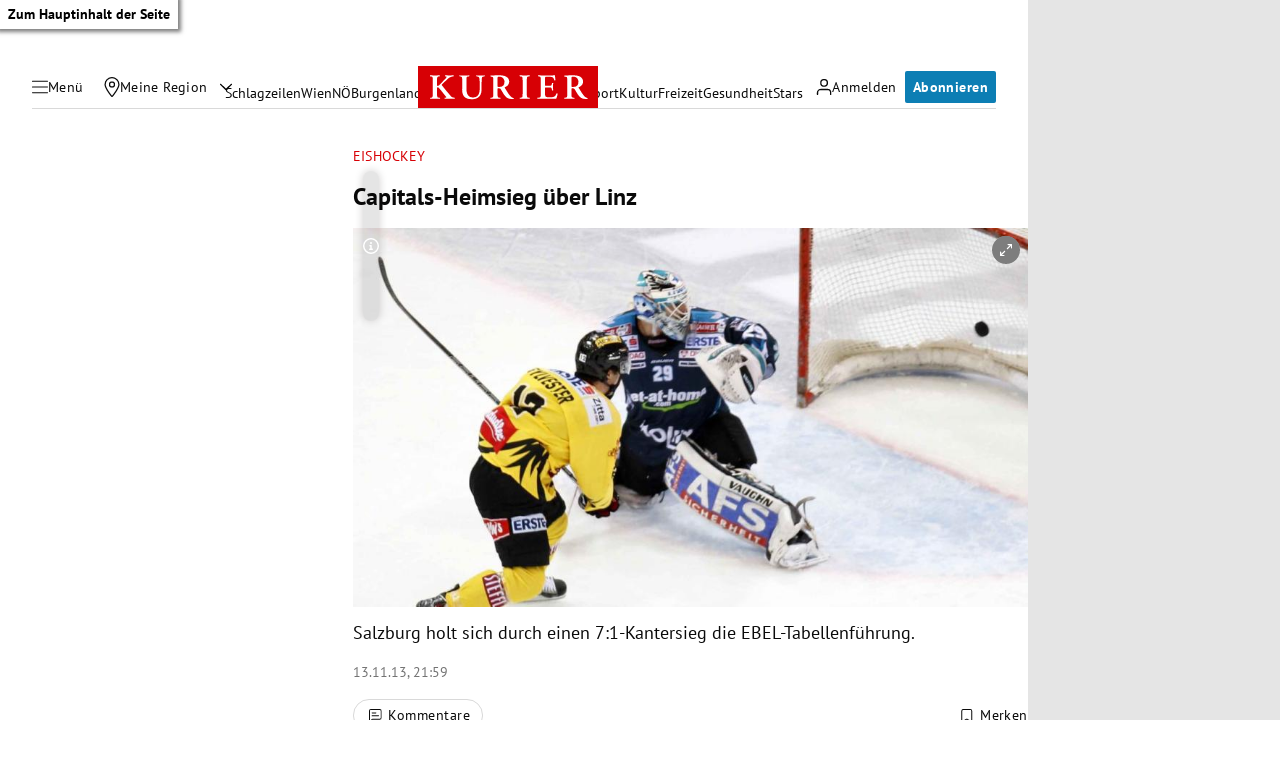

--- FILE ---
content_type: application/javascript; charset=utf-8
request_url: https://fundingchoicesmessages.google.com/f/AGSKWxXuY6CQdeNBqGCa1xYgLd_T2RhcsYVSQUDGXiGr3FFAOmV2ENO9tat_7VT7tU33vpIAsbkgDL-hP5NXRwASnJmdWMKPTKMgs1cD3UagsF7MrQDnzXLl-HyG-Qn7Xcf4XdtX8RX0dWlEZm9C4gCF2NVwbpi9qHuDKVNrfR9GRhQZcqVTQrTSXROhUVOE/_/lazy-ads-/template/ad.-advert-placeholder..com/a?network-SponsorAd.
body_size: -1288
content:
window['2a43236e-5850-4b2c-8bc6-c8036026bf89'] = true;

--- FILE ---
content_type: application/javascript; charset=utf-8
request_url: https://fundingchoicesmessages.google.com/f/AGSKWxUTIZGGm8roRZZHjB1bIXv9KfRT5hJamgz3EB2P3AJ0hOLdfHf-EqrjHy5LPb-hynQCdTUxJKV95DFVx10Ku5SBdZS0cRkHohIRves1RaIlL2rDxjq-FBiwXuG9jsxEF_jBsFJSgA==?fccs=W251bGwsbnVsbCxudWxsLG51bGwsbnVsbCxudWxsLFsxNzY3MzcxODE4LDMwMDAwMDAwMF0sbnVsbCxudWxsLG51bGwsW251bGwsWzcsNl0sbnVsbCxudWxsLG51bGwsbnVsbCxudWxsLG51bGwsbnVsbCxudWxsLG51bGwsMV0sImh0dHBzOi8va3VyaWVyLmF0L3Nwb3J0L3dpbnRlcnNwb3J0L2Vpc2hvY2tleS1jYXBpdGFscy1oZWltc2llZy11ZWJlci1saW56LzM1LjYwMC4yNzAiLG51bGwsW1s4LCJzQ2hOSDVPc2FrMCJdLFs5LCJlbi1VUyJdLFsxNiwiWzEsMSwxXSJdLFsxOSwiMiJdLFsxNywiWzBdIl0sWzI0LCIiXSxbMjksImZhbHNlIl1dXQ
body_size: 114
content:
if (typeof __googlefc.fcKernelManager.run === 'function') {"use strict";this.default_ContributorServingResponseClientJs=this.default_ContributorServingResponseClientJs||{};(function(_){var window=this;
try{
var jp=function(a){this.A=_.t(a)};_.u(jp,_.J);var kp=function(a){this.A=_.t(a)};_.u(kp,_.J);kp.prototype.getWhitelistStatus=function(){return _.F(this,2)};var lp=function(a){this.A=_.t(a)};_.u(lp,_.J);var mp=_.Zc(lp),np=function(a,b,c){this.B=a;this.j=_.A(b,jp,1);this.l=_.A(b,_.Jk,3);this.F=_.A(b,kp,4);a=this.B.location.hostname;this.D=_.Ag(this.j,2)&&_.O(this.j,2)!==""?_.O(this.j,2):a;a=new _.Lg(_.Kk(this.l));this.C=new _.Yg(_.q.document,this.D,a);this.console=null;this.o=new _.fp(this.B,c,a)};
np.prototype.run=function(){if(_.O(this.j,3)){var a=this.C,b=_.O(this.j,3),c=_.$g(a),d=new _.Rg;b=_.gg(d,1,b);c=_.D(c,1,b);_.dh(a,c)}else _.ah(this.C,"FCNEC");_.hp(this.o,_.A(this.l,_.Be,1),this.l.getDefaultConsentRevocationText(),this.l.getDefaultConsentRevocationCloseText(),this.l.getDefaultConsentRevocationAttestationText(),this.D);_.ip(this.o,_.F(this.F,1),this.F.getWhitelistStatus());var e;a=(e=this.B.googlefc)==null?void 0:e.__executeManualDeployment;a!==void 0&&typeof a==="function"&&_.Mo(this.o.G,
"manualDeploymentApi")};var op=function(){};op.prototype.run=function(a,b,c){var d;return _.v(function(e){d=mp(b);(new np(a,d,c)).run();return e.return({})})};_.Nk(7,new op);
}catch(e){_._DumpException(e)}
}).call(this,this.default_ContributorServingResponseClientJs);
// Google Inc.

//# sourceURL=/_/mss/boq-content-ads-contributor/_/js/k=boq-content-ads-contributor.ContributorServingResponseClientJs.en_US.sChNH5Osak0.es5.O/d=1/exm=ad_blocking_detection_executable,kernel_loader,loader_js_executable/ed=1/rs=AJlcJMz7a3Aoypzl3FteasZliPsUtk5MMw/m=cookie_refresh_executable
__googlefc.fcKernelManager.run('\x5b\x5b\x5b7,\x22\x5b\x5bnull,\\\x22kurier.at\\\x22,\\\x22AKsRol-aKVjX0_Jg8-_OvcH-N5jY6VaPpuFC4I7k0aXkCol-Bp1de9I0RedyQdLla7yqTfy6BaWK1-CbftwUupsX1UxHwhS2S6cpeX6HgMpTl4J3oVvnPoCN2Clh8UpbqZqCHVtPHrRvWFImWQ4nJVUiBWUWp5z2IA\\\\u003d\\\\u003d\\\x22\x5d,null,\x5b\x5bnull,null,null,\\\x22https:\/\/fundingchoicesmessages.google.com\/f\/AGSKWxWyWRMzRzprpo9D6vPJj-oSNbY7dcNNs7Amm-Y7EeVeaVaCyOfVq2yQD9rbtW-JkQKQ5BI0ek4kTTPeeBSxqVTIqnCiLLX5-1Pq2xqZvx-PQAqGmBGziP4omeBqlDlxbg0y6lS-zw\\\\u003d\\\\u003d\\\x22\x5d,null,null,\x5bnull,null,null,\\\x22https:\/\/fundingchoicesmessages.google.com\/el\/AGSKWxXvIv0x2wIQgXU0CSUBFlabav1BJkq8hinkzFrNr5tYUHlkI3iwQcAS-15DsIHdDtimUcLsILjkjj6Vx_HTmLJOk50mTn0s5EBbcdDFVwcXptN1ZAJb826GuoP0nekPNqdO7Rgkmg\\\\u003d\\\\u003d\\\x22\x5d,null,\x5bnull,\x5b7,6\x5d,null,null,null,null,null,null,null,null,null,1\x5d\x5d,\x5b3,1\x5d\x5d\x22\x5d\x5d,\x5bnull,null,null,\x22https:\/\/fundingchoicesmessages.google.com\/f\/AGSKWxWKt0836oKsdAcjzNOP9Q5At6gUZqTNsQbYKuEsof39xbvCpBgWTdpzBCgfZw-yo5O4hmNj_CR-7yKXr1_3h5uYj7KRbLnU_B76y3gx7AybBCBZpyv-fxH8259JEUHEZnFmnhMtgA\\u003d\\u003d\x22\x5d\x5d');}